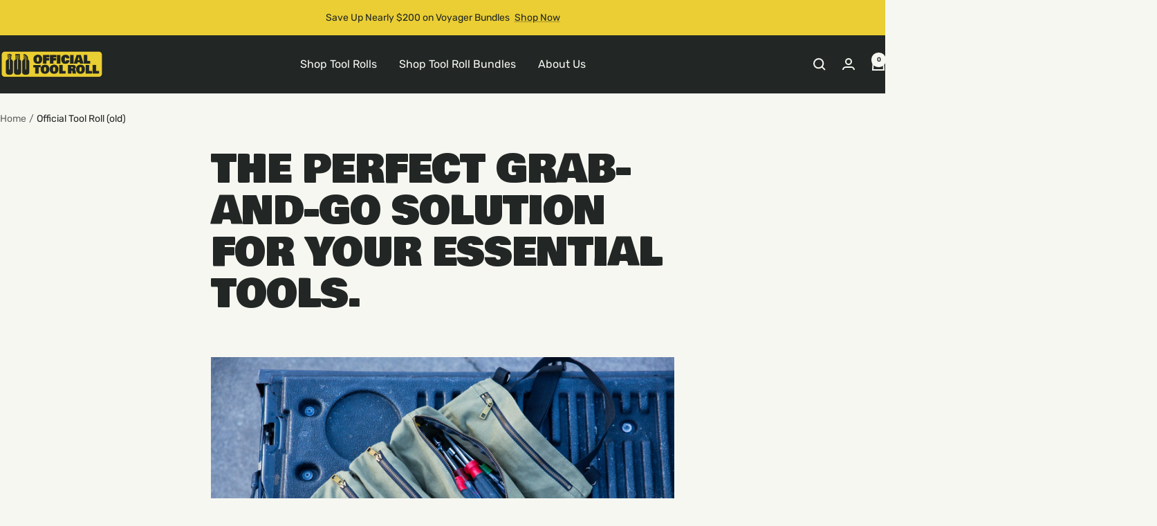

--- FILE ---
content_type: text/json
request_url: https://conf.config-security.com/model
body_size: 84
content:
{"title":"recommendation AI model (keras)","structure":"release_id=0x31:3b:64:3f:57:33:65:5c:68:66:49:56:69:30:57:74:60:66:68:31:33:4e:21:69:6f:74:54:40:59;keras;a39swnel1ip5motbyabnhr3c8ldob961lsjf1xm2pw0ieosmhbh97tj6j3us0hhiqhtbjlzh","weights":"../weights/313b643f.h5","biases":"../biases/313b643f.h5"}

--- FILE ---
content_type: text/javascript
request_url: https://officialtoolroll.com/cdn/shop/t/31/assets/custom.js?v=158608116844680323381758210469
body_size: 1404
content:
(function(factory){"use strict";typeof define=="function"&&define.amd?define(["jquery"],factory):typeof module<"u"&&module.exports?module.exports=factory(require("jquery")):factory(jQuery)})(function($2){var _previousResizeWidth=-1,_updateTimeout=-1,_parse=function(value){return parseFloat(value)||0},_rows=function(elements){var tolerance=1,$elements=$2(elements),lastTop=null,rows=[];return $elements.each(function(){var $that=$2(this),top=$that.offset().top-_parse($that.css("margin-top")),lastRow=rows.length>0?rows[rows.length-1]:null;lastRow===null?rows.push($that):Math.floor(Math.abs(lastTop-top))<=tolerance?rows[rows.length-1]=lastRow.add($that):rows.push($that),lastTop=top}),rows},_parseOptions=function(options){var opts={byRow:!0,property:"height",target:null,remove:!1};return typeof options=="object"?$2.extend(opts,options):(typeof options=="boolean"?opts.byRow=options:options==="remove"&&(opts.remove=!0),opts)},matchHeight=$2.fn.matchHeight=function(options){var opts=_parseOptions(options);if(opts.remove){var that=this;return this.css(opts.property,""),$2.each(matchHeight._groups,function(key,group){group.elements=group.elements.not(that)}),this}return this.length<=1&&!opts.target?this:(matchHeight._groups.push({elements:this,options:opts}),matchHeight._apply(this,opts),this)};matchHeight.version="master",matchHeight._groups=[],matchHeight._throttle=80,matchHeight._maintainScroll=!1,matchHeight._beforeUpdate=null,matchHeight._afterUpdate=null,matchHeight._rows=_rows,matchHeight._parse=_parse,matchHeight._parseOptions=_parseOptions,matchHeight._apply=function(elements,options){var opts=_parseOptions(options),$elements=$2(elements),rows=[$elements],scrollTop=$2(window).scrollTop(),htmlHeight=$2("html").outerHeight(!0),$hiddenParents=$elements.parents().filter(":hidden");return $hiddenParents.each(function(){var $that=$2(this);$that.data("style-cache",$that.attr("style"))}),$hiddenParents.css("display","block"),opts.byRow&&!opts.target&&($elements.each(function(){var $that=$2(this),display=$that.css("display");display!=="inline-block"&&display!=="flex"&&display!=="inline-flex"&&(display="block"),$that.data("style-cache",$that.attr("style")),$that.css({display,"padding-top":"0","padding-bottom":"0","margin-top":"0","margin-bottom":"0","border-top-width":"0","border-bottom-width":"0",height:"100px",overflow:"hidden"})}),rows=_rows($elements),$elements.each(function(){var $that=$2(this);$that.attr("style",$that.data("style-cache")||"")})),$2.each(rows,function(key,row){var $row=$2(row),targetHeight=0;if(opts.target)targetHeight=opts.target.outerHeight(!1);else{if(opts.byRow&&$row.length<=1){$row.css(opts.property,"");return}$row.each(function(){var $that=$2(this),style=$that.attr("style"),display=$that.css("display");display!=="inline-block"&&display!=="flex"&&display!=="inline-flex"&&(display="block");var css={display};css[opts.property]="",$that.css(css),$that.outerHeight(!1)>targetHeight&&(targetHeight=$that.outerHeight(!1)),style?$that.attr("style",style):$that.css("display","")})}$row.each(function(){var $that=$2(this),verticalPadding=0;opts.target&&$that.is(opts.target)||($that.css("box-sizing")!=="border-box"&&(verticalPadding+=_parse($that.css("border-top-width"))+_parse($that.css("border-bottom-width")),verticalPadding+=_parse($that.css("padding-top"))+_parse($that.css("padding-bottom"))),$that.css(opts.property,targetHeight-verticalPadding+"px"))})}),$hiddenParents.each(function(){var $that=$2(this);$that.attr("style",$that.data("style-cache")||null)}),matchHeight._maintainScroll&&$2(window).scrollTop(scrollTop/htmlHeight*$2("html").outerHeight(!0)),this},matchHeight._applyDataApi=function(){var groups={};$2("[data-match-height], [data-mh]").each(function(){var $this=$2(this),groupId=$this.attr("data-mh")||$this.attr("data-match-height");groupId in groups?groups[groupId]=groups[groupId].add($this):groups[groupId]=$this}),$2.each(groups,function(){this.matchHeight(!0)})};var _update=function(event){matchHeight._beforeUpdate&&matchHeight._beforeUpdate(event,matchHeight._groups),$2.each(matchHeight._groups,function(){matchHeight._apply(this.elements,this.options)}),matchHeight._afterUpdate&&matchHeight._afterUpdate(event,matchHeight._groups)};matchHeight._update=function(throttle,event){if(event&&event.type==="resize"){var windowWidth=$2(window).width();if(windowWidth===_previousResizeWidth)return;_previousResizeWidth=windowWidth}throttle?_updateTimeout===-1&&(_updateTimeout=setTimeout(function(){_update(event),_updateTimeout=-1},matchHeight._throttle)):_update(event)},$2(matchHeight._applyDataApi);var on=$2.fn.on?"on":"bind";$2(window)[on]("load",function(event){matchHeight._update(!1,event)}),$2(window)[on]("resize orientationchange",function(event){matchHeight._update(!0,event)})}),$(document).ready(function(){$(".custom-multicolumn-products .product-title").matchHeight(),$(".custom-multicolumn-products .prod_column_desc").matchHeight(),$(".custom-multicolumn-products .product-meta__price-list-container").matchHeight(),$(".shopify-section--multi-column .multi-column__image-wrapper").matchHeight(),$(".shopify-section--multi-column .heading.h5").matchHeight()}),document.addEventListener("DOMContentLoaded",function(){const bundleRows=document.querySelectorAll(".bundle_pro_row"),hiddenInput=document.querySelector('.product-form__buy-buttons form input[name="id"]'),atcButton=document.querySelector('.product-form__buy-buttons button[type="submit"]');function updateActiveRow(row){const select=row.querySelector(".variant_sel"),image=row.querySelector(".bundle_pro_img"),savePriceDiv=row.querySelector(".bundle_save_diff .save_compare_price"),proPriceDiv=row.querySelector(".bundle_save_price .bundle_pro_price"),procomparePriceDiv=row.querySelector(".bundle_save_price .bundle_pro_compare_price"),product_ori_price=document.querySelector(".product-meta .price-list .price");if(select&&image&&hiddenInput){const selectedOption=select.options[select.selectedIndex],selectedVariantId=selectedOption.value,newImg=selectedOption.dataset.img;var priceText=selectedOption.dataset.priceText;const price=selectedOption.dataset.price,compare_price=selectedOption.dataset.comparePrice,data_value=selectedOption.dataset.value;if(hiddenInput.value=selectedVariantId,newImg&&newImg.trim()!==""&&(image.src=newImg),priceText!=null){var priceText1=priceText.split(".");priceText=priceText1[0]}savePriceDiv&&(savePriceDiv.textContent=priceText&&priceText.trim()!==""?priceText:""),proPriceDiv&&(proPriceDiv.textContent=price&&price.trim()!==""?price:""),procomparePriceDiv&&(procomparePriceDiv.textContent=compare_price&&compare_price.trim()!==""?compare_price:""),product_ori_price&&(product_ori_price.textContent=price&&price.trim()!==""?price:""),selectedOption.disabled?atcButton.setAttribute("disabled","disabled"):atcButton.removeAttribute("disabled"),select.addEventListener("change",function(){updateActiveRow(row)})}}bundleRows.forEach(function(row){row.addEventListener("click",function(e){bundleRows.forEach(function(r){r.classList.remove("active")}),row.classList.add("active"),updateActiveRow(row)})});const initialActive=document.querySelector(".bundle_pro_row.active");initialActive&&updateActiveRow(initialActive)});
//# sourceMappingURL=/cdn/shop/t/31/assets/custom.js.map?v=158608116844680323381758210469
